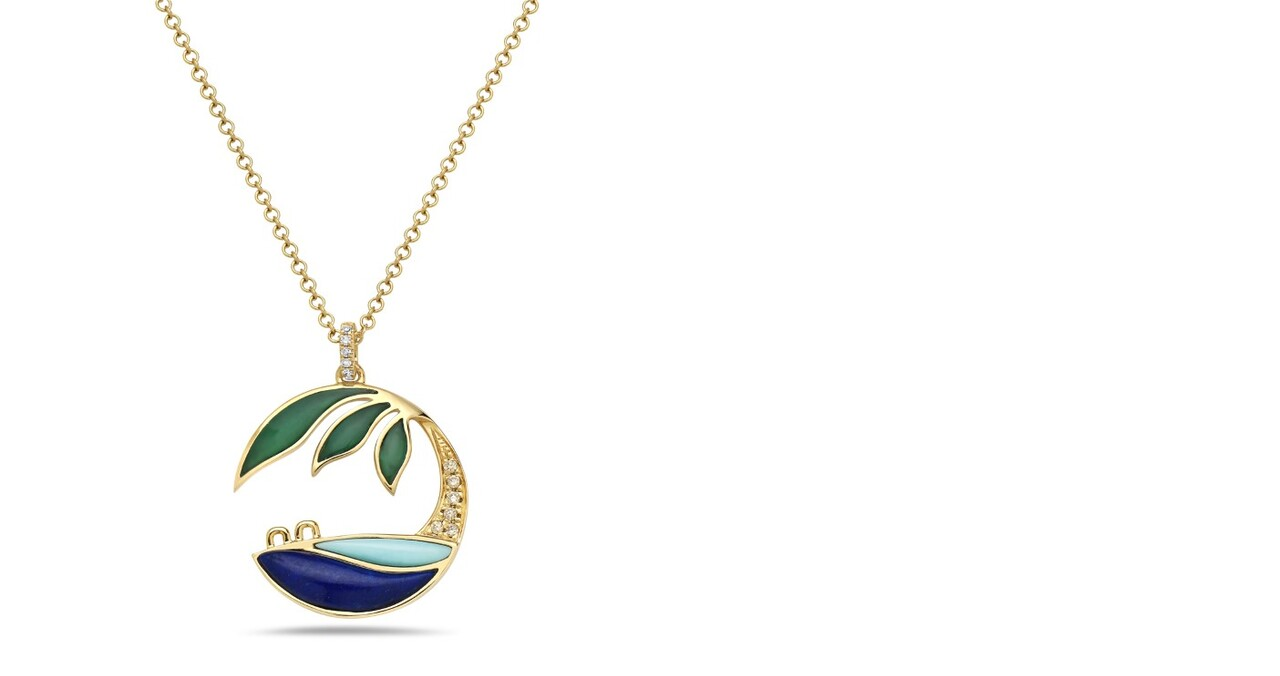

--- FILE ---
content_type: text/html; Charset=utf-8
request_url: https://bassalijewelry.com/collection.asp?iframe=1&itemnumber=NK14025DMC&collection=Insignia
body_size: 10474
content:

<!DOCTYPE html>
<html lang="en">
	<head>
		<!-- Google tag (gtag.js) -->
		<script async src="https://www.googletagmanager.com/gtag/js?id=G-PV39BJ7X90"></script>
		<script>
		window.dataLayer = window.dataLayer || [];
		function gtag(){dataLayer.push(arguments);}
		gtag('js', new Date());

		gtag('config', 'G-PV39BJ7X90');
		</script>

		<meta charset="utf-8">
		<title>Bassali Jewelry</title>
		<meta name="viewport" content="width=device-width, initial-scale=1">
		<meta name="p:domain_verify" content="d7cb17baa3a4b3ed64bdb4be30c0bfd6"/>

		<link rel="apple-touch-icon" sizes="57x57" href="favicon/apple-touch-icon-57x57.png?v=rMJdlyWo3o">
		<link rel="apple-touch-icon" sizes="60x60" href="favicon/apple-touch-icon-60x60.png?v=rMJdlyWo3o">
		<link rel="apple-touch-icon" sizes="72x72" href="favicon/apple-touch-icon-72x72.png?v=rMJdlyWo3o">
		<link rel="apple-touch-icon" sizes="76x76" href="favicon/apple-touch-icon-76x76.png?v=rMJdlyWo3o">
		<link rel="apple-touch-icon" sizes="114x114" href="favicon/apple-touch-icon-114x114.png?v=rMJdlyWo3o">
		<link rel="apple-touch-icon" sizes="120x120" href="favicon/apple-touch-icon-120x120.png?v=rMJdlyWo3o">
		<link rel="apple-touch-icon" sizes="144x144" href="favicon/apple-touch-icon-144x144.png?v=rMJdlyWo3o">
		<link rel="apple-touch-icon" sizes="152x152" href="favicon/apple-touch-icon-152x152.png?v=rMJdlyWo3o">
		<link rel="apple-touch-icon" sizes="180x180" href="favicon/apple-touch-icon-180x180.png?v=rMJdlyWo3o">
		<link rel="icon" type="image/png" sizes="32x32" href="favicon/favicon-32x32.png?v=rMJdlyWo3o">
		<link rel="icon" type="image/png" sizes="194x194" href="favicon/favicon-194x194.png?v=rMJdlyWo3o">
		<link rel="icon" type="image/png" sizes="192x192" href="favicon/android-chrome-192x192.png?v=rMJdlyWo3o">
		<link rel="icon" type="image/png" sizes="16x16" href="favicon/favicon-16x16.png?v=rMJdlyWo3o">
		<link rel="manifest" href="favicon/site.webmanifest?v=rMJdlyWo3o">
		<link rel="mask-icon" href="favicon/safari-pinned-tab.svg?v=rMJdlyWo3o" color="#000000">
		<link rel="shortcut icon" href="favicon/favicon.ico?v=rMJdlyWo3o">
		<meta name="msapplication-TileColor" content="#000000">
		<meta name="msapplication-TileImage" content="favicon/mstile-144x144.png?v=rMJdlyWo3o">
		<meta name="theme-color" content="#000000">

		
			<link href="css/bootstrap.css" rel="stylesheet" type="text/css" media="all" />
		
		<link rel="stylesheet" href="https://cdnjs.cloudflare.com/ajax/libs/tiny-slider/2.9.4/tiny-slider.css">
		<link href="css/theme.css?v=20251228" rel="stylesheet" type="text/css" media="all" />
		<link href="css/animate.css" rel="stylesheet" type="text/css" media="all" />
		<link href="bassali.css?v=1" rel="stylesheet" type="text/css" media="all" />
		<link href="css/flipbook.min.css" rel="stylesheet" type="text/css">
		<link href='https://fonts.googleapis.com/css?family=Lora:400,400italic,700%7CMontserrat:400,700' rel='stylesheet' type='text/css'>
		<link href="https://cdnjs.cloudflare.com/ajax/libs/fancybox/3.5.7/jquery.fancybox.min.css" rel="stylesheet" type="text/css">
		<style>
			label {
				color:#000;
			}

			#ctct_recaptcha_0, #ctct_recaptcha_1, .tns-nav, .tns-controls {
				display:none !important;
			}

			a {
				text-decoration: none;
			}

			.page__home .menu > li a, .page__about_us .menu > li a, .page__contact_us .menu > li a, [class^="interface-"]:before, [class*=" interface-"]:before, .owl-theme .owl-controls .owl-nav div:before {
				text-shadow:0 0 4px #000;
			}

			.nav--fixed .menu > li a, .nav-open .menu > li a, .nav--fixed [class^="interface-"]:before, .nav--fixed [class*=" interface-"]:before {
				text-shadow:none;
			}

			.nav-bar .nav-module.right a.nav-function {
				color: #fff;
			}

			.nav--fixed.nav-bar .nav-module.right a.nav-function {
				color: #232323;
			}

			.nav-bar {
				/* padding:0 0 0 2em; */
				padding: 0 !important;
			}

			.nav-module:first-of-type {
				padding-left: 1em;
			}

			.nav-bar.nav--absolute.nav--transparent.nav--fixed > * {
				background: #f8f8f8;
			}

			.nav-mobile-toggle {
				top: 15px !important;
				line-height: 1 !important;
			}

			span.logo img {
				width: 200px;
				margin-bottom:0;
			}

			.menu > li {
				font-size:14px;
			}

			#mainslider {
				padding:0;
			}

			/* #mainslider .slides {
				max-height: 100vh;
			} */

			#mainslider img {
				margin: 0;
			}

			#slider_controls, #mainslider_controls {
				width: 100%;
				position: absolute;
				top: 50%;
				left: 0;
			}

			#slider_controls li, #mainslider_controls li {
				position: absolute;
				cursor: pointer;
			}

			#slider_controls li.prev, #mainslider_controls li.prev {
				left: 0;
			}

			#slider_controls li.next, #mainslider_controls li.next {
				right: 0;
			}

			.owl-dot {
				background:rgba(0, 0, 0, 0.5);
				margin:0 !important;
				padding:0 0.5em 0.3em;
			}

			.owl-dot.active {
				-moz-transform:none !important;
				-o-transform:none !important;
				-webkit-transform:none !important;
				transform:none !important;
				bottom:0 !important;
			}

			#explore_more {
				display:block;
				width:100%;
				position:absolute;
				bottom:0;
				text-align:center;
			}

			section.carousel {
				background:#fff;
				padding:3em 0;
			}

			.hover_trigger:hover .cover_img {
				display:block !important;
			}

			.partners-1 .slider img {
				max-height:300px;
				opacity:1;
			}

			#container, #container > * {
				width:auto !important;
			}

			.modal-trigger {
				cursor:pointer;
			}

			.modal-content {
				overflow:hidden !important;
			}

			.modal-active {
				display: block !important;
			}

			.fixleft {
				left:0 !important;
			}

			form.partner_login {
				max-width:100% !important;
			}

			form.partner_login input {
				margin-top:0 !important;
				margin-bottom:0.5em;
			}

			form.partner_login .input-with-icon label + i {
				top:39px !important;
			}

			.clear {
				clear:both;
			}

			/*
			#shows_page .shop-item-detail .item__title, #shows_page .shop-item-detail img {
				margin:2em 0 0 !important;
			}

			#shows_page .shop-item-detail .item__title {
				text-align:right;
			}

			#shows_page .shop-item-detail .item__title h5 {
				margin:0;
			}

			#shows_page .shop-item-detail img {
				max-height:104px;
			}
			*/

			#page_buttons td {
				padding:5px;
			}

			#items > .row {
				padding-bottom: 2em;
			}

			#items.container img {
				margin:0;
			}

			/* #items.container .col {
				margin-top:2em;
			} */

			/* #items.container input[type="submit"] {
				width:100%;
				padding:0.8125em 0;
			} */

			#items.container span.description {
				font-size:12px;
			}

			footer {
				padding-top:3em;
			}

			#main_footer.bg--dark ul.footer__navigation li a {
				opacity: 1;
			}

			#main_footer.bg--dark ul.footer__navigation li span {
				color: #fff;
			}

			div.ctct-form-popup div.ctct-form-defaults {
				background:url(/img/popup/mailinglist.jpg) no-repeat;
				background-size:cover;
			}

			div.ctct-form-popup form.ctct-form-custom {
				background:rgba(0,0,0,0.25);
				padding:10px;
			}

			div.ctct-form-embed div.ctct-form-defaults {
				padding:0 !important;
			}

			.ctct-inline-form label {
				padding-left:0;
			}

			.ctct-form-embed.form_0 .ctct-form-defaults .ctct-form-header {
				font-size: 0.625em;
    			line-height: 2.6em;
			}

			ul.social-list li i {
				font-size:2.25em;
			}

			.page__contact_us .main-container ul.social-list li i.icon-Instagram {
				color:#c13584 !important;
			}

			.page__contact_us .main-container ul.social-list li i.icon-Facebook {
				color:#3e5b98 !important;
			}

			.page__contact_us .main-container ul.social-list li i.icon-Pinterest {
				color:#c92619 !important;
			}

			.page__contact_us .main-container .input-with-icon i {
				margin-left:1.1304347826087em;
			}

			.page__contact_us .main-container div.feature h5 {
				margin-bottom:0;
				padding-bottom:1.625em;
			}

			.page__about_us .main-container p {
				font-size:16px;
			}

			div.footer__lower {
				margin-top:1.875em !important;
			}

			.features-10 .feature {
				padding:2em 0 0;
				min-height:auto;
			}

			#login-bg, body.page__shows .modal-content {
				/* Permalink - use to edit and share this gradient: https://colorzilla.com/gradient-editor/#73e7fe+0,ffffff+100 */
				background: #73e7fe; /* Old browsers */
				background: -moz-linear-gradient(top,  #73e7fe 0%, #ffffff 100%); /* FF3.6-15 */
				background: -webkit-linear-gradient(top,  #73e7fe 0%,#ffffff 100%); /* Chrome10-25,Safari5.1-6 */
				background: linear-gradient(to bottom,  #73e7fe 0%,#ffffff 100%); /* W3C, IE10+, FF16+, Chrome26+, Opera12+, Safari7+ */
				filter: progid:DXImageTransform.Microsoft.gradient( startColorstr='#73e7fe', endColorstr='#ffffff',GradientType=0 ); /* IE6-9 */
			}

			body.page__shows .modal-content h4 {
				margin:1em 0 0;
			}

			body.page__shows .card__title h6 {
				background:#73E7FE;
				color:#000;
			}

			body.page__shows .card__title h5 {
				font-size:14px;
			}

			body.page__shows .modal-content h5 {
				margin-bottom:0;
			}

			body.page__shows .modal-content label {
				position:relative;
				top:10px;
			}

			body.page__shows .modal-container .modal-content .modal-close-cross {
				opacity:1;
				color:#000;
			}

			body.page__shows .modal-container .input-with-icon label + i + input {
				margin-bottom:0;
			}

			input::placeholder {
				color:#000;
			}

			.page__contact_us .main-container .social-list li {
				opacity:1;
			}

			input[type], select, textarea {
				border:1px solid #54c6dd;
			}

			.page__register .main-container .row {
				margin:0;
			}

			.page__campaigns .main-container img {
				max-width:100%;
			}

			.main-container > section.height-20 h1 {
				margin:0;
			}

			body.page__collections .masonry__item img {
				border:1px solid black;
				border-width:1px 1px 1px 0;
			}

			.g-recaptcha iframe {
				min-height:0;
			}

			.owl-item img {
				margin:0;
			}

			.parallax > .background-image-holder {
				height:100% !important;
			}

			#catalogs .row {
				display: flex;
			}

			#catalogs .col {
				display: flex;
				flex: 1;
				align-items: center;
			}

			div#flipbook_cover_2021, div#flipbook_cover_2022, div#flipbook_cover_2023, div#flipbook_cover_2024, div.flipbook_homepage_btn {
				width: 56px;
				height: 56px;
				position: fixed;
				bottom: 36px;
				right: 112px;
				z-index: 9999999999;
				display:flex;
				justify-content: center;
				align-items: center;
				border-radius: 50%;
				background-color:rgb(80, 98, 106);
			}

			div#flipbook_cover:hover, div#flipbook_cover_2022:hover {
				background-color:rgb(52, 63, 68);
			}

			.img-wrapper {
				display: inline-block;
				overflow: hidden;
				position: relative;
				cursor: pointer;
			}

			.img-wrapper:hover:after {
				content: attr(data-year);
				background: rgba(0,0,0,0.5);
				width: 100%;
				height: 100%;
				position: absolute;
				top: 0;
				left: 0;
				color: white;
				display: flex;
				align-items: center;
				justify-content: center;
				font-size: 32px;
			}
			
			.img-wrapper img {
				-webkit-transition: all .2s ease;
				-moz-transition: all .2s ease;
				-ms-transition: all .2s ease;
				-o-transition: all .2s ease;
				transition: all .2s ease;
				vertical-align: middle;
				margin: 0;
			}

			.img-wrapper img:hover {
				-webkit-transform:scale(1.1); /* Safari and Chrome */
				-moz-transform:scale(1.1); /* Firefox */
				-ms-transform:scale(1.1); /* IE 9 */
				-o-transform:scale(1.1); /* Opera */
				transform:scale(1.1);
			}

			i#flipbook_icon {
				color:#fff;
				font-size:1.75em;
			}

			.flipbook-page-auto-link-hover {
				background: none !important;
			}

			.carousel_btn {
				cursor: pointer;
				padding: 0 20px;
			}

			input.remove_item {
				width: auto;
				font-family: 'Montserrat';
				padding: 0.25em 0.75em;
			}

			.wishlist_heart {
				font-size: 24px;
			}

			#sidebar_div {
				padding: 5em 1em;
			}

			#sidebar_search input[type="checkbox"], #sidebar_search input[type="radio"] {
				-webkit-appearance: auto;
				margin-left: 0;
			}

			#sidebar_search ul.sublist {
				margin-left: 1em;
			}

			/* Chrome, Safari, Edge, Opera */
			#price-range input::-webkit-outer-spin-button,
			#price-range input::-webkit-inner-spin-button {
			-webkit-appearance: none;
			margin: 0;
			}

			/* Firefox */
			#price-range input[type=number] {
			-moz-appearance: textfield;
			}
			
			.order-btn {
				background: #73E7FE;
				outline: none;
				border: none;
				font-weight: 700;
				padding: 0.8125em 3.25em;
				color: #000;
				border: 1px solid #54c6dd;
				text-decoration: none;
				display: inline-block;
				border-radius: 50px 50px 50px 50px;
				font-size: small;
			}
			@media (max-width:1350px) {
				.menu > li {
					font-size:10px;
				}
			}

			/**
			*
			* This is when the hamburger menu appears (<1200px)
			* We should assume the background will be white now
			* So make all the text black
			*
			*/
			@media (max-width: 1200px) {
				nav.transition--active .nav-bar, nav.transition--active .nav-bar .nav-module {
					background: #fff !important;
				}

				nav.transition--active .nav-bar .menu li a {
					text-shadow: none;
				}

				nav.transition--active .nav-bar, nav.transition--active .nav-bar a {
					color: #000 !important;
				}

				nav.transition--active .nav-bar .nav-module.right {
					padding: 0 0.75em !important;
				}

				/*
				#sidebar_div, #search_body_div {
					width: 100%;
				}
				*/
			}

			@media (max-width:1070px) {
				.menu > li > a {
					padding:0 0.75em;
				}
			}

			@media (max-width:1024px) {
				#mainslider, #mainslider ul.owl-carousel {
					height:auto;
				}
			}

			@media (max-width:990px) {
				.menu > li:first-child > a {
					padding:0 0.75em;
				}

				.main-container > section.height-20 {
					height:10vh;
					padding-top:0;
				}
			}

			@media (max-width:768px) {
				.page__collections .main-container section.imagebg {
					margin-top:0 !important;
				}

				.main-container > section.height-20 {
					height:auto;
				}

				#catalogs .row {
					flex-direction: column;
				}
			}

			@media (max-width:375px) {
				span.logo img {
					max-width:175px;
				}
			}

			@media (max-width:320px) {
				span.logo img {
					max-width:150px;
				}
			}
		</style>

		
	</head>
	
	<body class="page__collection">
	
		<div id="container" class="page__collection">

<link rel="stylesheet" type="text/css" href="css/product_page.css?v=1.0.1">



<div id="table">
	<div id="full-image"><img src="../images/webimages/medium/NK14025DMC.jpg" style="margin:0;"></div>
	<div id="details">
		<h2 id="style-number">NK14025DMC&nbsp;Necklace</h2>
		<h3 id="collection">Insignia</h3>
		<h4 id="cost">MSRP USD$2,100.00</h4>
		<h4 id="gold">14K&nbsp;Yellow Gold</h4>
		<span id="description">12RD=.05 1TQ=.26 1LP=.82 1GAG=.39 14KY</span>
		<hr>
		
		<div><p style="font-weight: bold; color: red;">Please log in to add to your cart or wishlist.</p></div>
		
	</div>
</div>

</div>

</div>
<script src="https://code.jquery.com/jquery-3.7.1.min.js"></script>
<script src="https://code.jquery.com/jquery-migrate-3.5.2.js"></script>

<script src="https://cdn.jsdelivr.net/npm/lazyload@2.0.0-rc.2/lazyload.js"></script>
<script src="https://unpkg.com/isotope-layout@3/dist/isotope.pkgd.min.js"></script>
<script src="https://cdnjs.cloudflare.com/ajax/libs/tiny-slider/2.9.2/min/tiny-slider.js"></script>
<script src="js/scripts.js?v=20241128v2"></script>
<script src="https://cdnjs.cloudflare.com/ajax/libs/fancybox/3.5.7/jquery.fancybox.min.js"></script>
<script src="js/flipbook.min.js?v=4.10"></script>

<script>
function createRequestObject()
{
	var ro;
	ro = (window.ActiveXObject) ? new ActiveXObject("Microsoft.XMLHTTP") : new XMLHttpRequest();
	return ro;
}

var http = createRequestObject();

function sndReq(m,itemid)
{
	http.open('get', 'mycartxml.asp?m='+m+'&itemid='+itemid);
	http.onreadystatechange = handleResponse;
	http.send(null);
}

function handleResponse()
{
	if(http.readyState == 4){
		var response = http.responseText;
		console.log(response);
		var update = new Array();
		if(response.indexOf('|') != -1) {
			update = response.split('|');
			document.getElementById('button'+update[0]).value = update[1];
			$(document.getElementsByClassName('cartqty')).each(function() {
				$(this).text(update[2]); // update cart qty
			});
			if (update.length > 3) {
            	document.querySelector('.cart-overview__items').innerHTML = update[3];
        	}
		}
	}
}

function toggleItemButton(itemnumber)
{
	var currentText = document.getElementById('button'+itemnumber).value.substring(0,7).toLowerCase();
	if (currentText == 'add to ' || currentText == 'removed')
		m='add';
	else
		m='remove';
	sndReq(m,itemnumber);
}

let pagePath = location.pathname; // without starting "/" before path name

if (false) {
	//pagePath = pagePath.substring(1);
	let infScroll = new InfiniteScroll('#items', {
		append: '#items .row',
		path: pagePath + location.search.replace(/pagenum=\d{1,}/gi, 'pagenum={{#}}'),
	});
} else if (false && (pagePath.indexOf('/search.asp') > -1 || pagePath.indexOf('/search_new.asp') > -1)) {
	let ias = new InfiniteAjaxScroll('#items', {
		// item: '.search-result-item',
		item: '#items > .row',
		next: '.next_page',
		prev: '.prev_page',
		pagination: '.page_buttons_div',
		negativeMargin: 150
	});
	ias.on('page', (event) => {
		// update the title
		document.title = event.title;

		// update the url
		let state = history.state;
		history.replaceState(state, event.title, event.url);
	});
	ias.on('load', function(event) {
		event.nocache = true; // prevent IAS from adding a timestamp query param to the url
	});
}

$(document).ready(function() {
	// $('#items a.simple-lightbox').simpleLightbox({});
	// new simpleLightbox('#items a.simple-lightbox', {});

	// Campaigns page - click the wrapper, trigger the flipbook to open
	$('.img-wrapper').on('click', function(event) {
		event.stopPropagation();  // Prevents the event from bubbling up
		$(this).find('img')[0].click();  // Use .click() on the native DOM element instead of triggering jQuery click event
	});

	// Collections modal carousel buttons
	$('.next_modal').on('click', function() {
		var $this = $(this);
		$this.closest('div.modal-container.modal-active').find('.modal-close').trigger('click');
		var $nextIndex = $this.closest('div.modal-container').next().data('modal-index');
		$('.masonry__container .masonry__item:eq(' + $nextIndex + ') .modal-trigger[data-modal-index="' + $nextIndex + '"]').trigger('click');
	});
	$('.prev_modal').on('click', function() {
		var $this = $(this);
		$this.closest('div.modal-container.modal-active').find('.modal-close').trigger('click');
		var $prevIndex = $this.closest('div.modal-container').prev().data('modal-index');
		$('.masonry__container .masonry__item:eq(' + $prevIndex + ') .modal-trigger[data-modal-index="' + $prevIndex + '"]').trigger('click');
	});

	$('form.confirm button[type="submit"], form.confirm input[type="submit"]').on('click', function(e) {
		e.preventDefault();
		var $form = $(this).closest('form');
		var $msg = $form.data('confirm-msg');
		if (confirm($msg)) {
			$form.submit();
		}
	});

	// Wishlist
	$('a.ajax').on('click', function(e) {
		e.preventDefault();
		var $this = $(this);
		$('div.main-container, nav').addClass('transition--active');
		$.get($this.attr('href')).done(function(data) {
			if (data.indexOf('Added') >= 0) {
				$this.attr('href', $this.attr('href').replace('m=add', 'm=remove'));
				$this.find('i').addClass('fas').removeClass('far');
				$this.find('svg').replaceWith('<svg xmlns="http://www.w3.org/2000/svg" width="26" height="26" fill="currentColor" class="bi bi-heart-fill" viewBox="0 0 16 16"> <path fill-rule="evenodd" d="M8 1.314C12.438-3.248 23.534 4.735 8 15-7.534 4.736 3.562-3.248 8 1.314z"/> </svg>');
				$this.find('span').text('Remove from Wishlist');
			} else if (data.indexOf('Removed') >= 0) {
				$this.attr('href', $this.attr('href').replace('m=remove', 'm=add'));
				$this.find('i').addClass('far').removeClass('fas');
				$this.find('svg').replaceWith('<svg xmlns="http://www.w3.org/2000/svg" width="26" height="26" fill="currentColor" class="bi bi-heart" viewBox="0 0 16 16"> <path d="m8 2.748-.717-.737C5.6.281 2.514.878 1.4 3.053c-.523 1.023-.641 2.5.314 4.385.92 1.815 2.834 3.989 6.286 6.357 3.452-2.368 5.365-4.542 6.286-6.357.955-1.886.838-3.362.314-4.385C13.486.878 10.4.28 8.717 2.01L8 2.748zM8 15C-7.333 4.868 3.279-3.04 7.824 1.143c.06.055.119.112.176.171a3.12 3.12 0 0 1 .176-.17C12.72-3.042 23.333 4.867 8 15z"/> </svg>');
				$this.find('span').text('Add to Wishlist');
			}
			$new_qty = $('#wishlist_count', data).text();
			// window.parent.document (default: window.document)
			// https://stackoverflow.com/a/726866/2457222
			// for the iframe situation, update the parent window document
			$('span.wishlistqty', window.parent.document).text($new_qty);
		});
	});

	$('body.page__home').append('<div id="flipbook_cover_2025" class="flipbook_homepage_btn btn_popup btnHome" data-bs-toggle="tooltip" title="Open Catalog" style="color: #fff; cursor: pointer;"><svg xmlns="http://www.w3.org/2000/svg" width="26" height="26" fill="currentColor" class="bi bi-book" viewBox="0 0 16 16"> <path d="M1 2.828c.885-.37 2.154-.769 3.388-.893 1.33-.134 2.458.063 3.112.752v9.746c-.935-.53-2.12-.603-3.213-.493-1.18.12-2.37.461-3.287.811V2.828zm7.5-.141c.654-.689 1.782-.886 3.112-.752 1.234.124 2.503.523 3.388.893v9.923c-.918-.35-2.107-.692-3.287-.81-1.094-.111-2.278-.039-3.213.492V2.687zM8 1.783C7.015.936 5.587.81 4.287.94c-1.514.153-3.042.672-3.994 1.105A.5.5 0 0 0 0 2.5v11a.5.5 0 0 0 .707.455c.882-.4 2.303-.881 3.68-1.02 1.409-.142 2.59.087 3.223.877a.5.5 0 0 0 .78 0c.633-.79 1.814-1.019 3.222-.877 1.378.139 2.8.62 3.681 1.02A.5.5 0 0 0 16 13.5v-11a.5.5 0 0 0-.293-.455c-.952-.433-2.48-.952-3.994-1.105C10.413.809 8.985.936 8 1.783z"/> </svg></div>');

	// Custom HTML content for flipbook
	// https://real3dflipbook.com/documentation/jquery/#adding_custom_html_content_to_pages
	var catalog2018pages = [];
	var catalog2021pages = [];
	var catalog2022pages = [];
	var catalog2023pages = [];
	var catalog2024pages = [];
	var catalog2025pages = [];

	// https://real3dflipbook.com/documentation/jquery/
	// $("#flipbook_cover_2018").flipBook({
	// 	lightBox: true,
	// 	onError: function (error) {
	// 		console.log("Flipbook error:", error);
	// 	},
	// 	lightBoxOpened: $.inArray('catalog2018=1', location.search.substring(1).split('&')) > -1, // open the catalog directly when catalog=1 in the query string
	// 	sound: false,
	// 	btnClose: {
	// 		enabled: true,
	// 	},
	// 	btnSound: {
	// 		enabled: false
	// 	},
	// 	btnZoomIn: {
	// 		enabled: true
	// 	},
	// 	btnZoomOut: {
	// 		enabled: true
	// 	},
	// 	btnBookmark: {
	// 		enabled: false
	// 	},
	// 	btnSelect: {
	// 		enabled: false
	// 	},
	// 	btnDownloadPages: {
	// 		enabled: false
	// 	},
	// 	btnDownloadPdf: {
	// 		enabled: true,
	// 		name: 'Catalog 2018.pdf'
	// 	},
	// 	zoomSize: 100,
	// 	backgroundColor: '#000',
	// 	lightboxBackground: '#000',
	// 	pdfUrl: '../img/campaigns/Catalog2018/Catalog2018.pdf?v=1.0.0',
	// 	pages: catalog2018pages,
	// });

	// // https://real3dflipbook.com/documentation/jquery/
	// $("#flipbook_cover_2021").flipBook({
	// 	lightBox: true,
	// 	onError: function (error) {
	// 		console.log("Flipbook error:", error);
	// 	},
	// 	lightBoxOpened: $.inArray('catalog2021=1', location.search.substring(1).split('&')) > -1, // open the catalog directly when catalog=1 in the query string
	// 	sound: false,
	// 	btnClose: {
	// 		enabled: true,
	// 	},
	// 	btnSound: {
	// 		enabled: false
	// 	},
	// 	btnZoomIn: {
	// 		enabled: true
	// 	},
	// 	btnZoomOut: {
	// 		enabled: true
	// 	},
	// 	btnBookmark: {
	// 		enabled: false
	// 	},
	// 	btnSelect: {
	// 		enabled: false
	// 	},
	// 	btnDownloadPages: {
	// 		enabled: false
	// 	},
	// 	btnDownloadPdf: {
	// 		enabled: true,
	// 		name: 'Catalog 2021.pdf'
	// 	},
	// 	zoomSize: 100,
	// 	backgroundColor: '#000',
	// 	lightboxBackground: '#000',
	// 	pdfUrl: '../img/campaigns/Catalog2021/Catalog2021.pdf?v=1.0.0',
	// 	pages: catalog2021pages,
	// });

	// // https://real3dflipbook.com/documentation/jquery/
	// $("#flipbook_cover_2022").flipBook({
	// 	lightBox: true,
	// 	onError: function (error) {
	// 		console.log("Flipbook error:", error);
	// 	},
	// 	lightBoxOpened: $.inArray('catalog2022=1', location.search.substring(1).split('&')) > -1, // open the catalog directly when catalog2022=1 in the query string
	// 	sound: false,
	// 	btnClose: {
	// 		enabled: true,
	// 	},
	// 	btnSound: {
	// 		enabled: false
	// 	},
	// 	btnZoomIn: {
	// 		enabled: true
	// 	},
	// 	btnZoomOut: {
	// 		enabled: true
	// 	},
	// 	btnBookmark: {
	// 		enabled: false
	// 	},
	// 	btnSelect: {
	// 		enabled: false
	// 	},
	// 	btnDownloadPages: {
	// 		enabled: false
	// 	},
	// 	btnDownloadPdf: {
	// 		enabled: true,
	// 		name: 'Catalog 2022.pdf'
	// 	},
	// 	zoomSize: 100,
	// 	backgroundColor: '#000',
	// 	lightboxBackground: '#000',
	// 	pdfUrl: '../img/campaigns/Catalog2022/Catalog2022.pdf?v=1.0.0',
	// 	pages: catalog2022pages,
	// });

	// https://real3dflipbook.com/documentation/jquery/
	$("#flipbook_cover_2023").flipBook({
		lightBox: true,
		onError: function (error) {
			console.log("Flipbook error:", error);
		},
		lightBoxOpened: $.inArray('catalog2023=1', location.search.substring(1).split('&')) > -1, // open the catalog directly when catalog=1 in the query string
		sound: false,
		btnClose: {
			enabled: true,
		},
		btnSound: {
			enabled: false
		},
		btnZoomIn: {
			enabled: true
		},
		btnZoomOut: {
			enabled: true
		},
		btnBookmark: {
			enabled: false
		},
		btnSelect: {
			enabled: false
		},
		btnDownloadPages: {
			enabled: false
		},
		btnDownloadPdf: {
			enabled: true,
			name: 'Catalog 2023.pdf'
		},
		zoomSize: 100,
		backgroundColor: '#000',
		lightboxBackground: '#000',
		pdfUrl: '../img/campaigns/Catalog2023/Catalog2023.pdf?v=1.0.0',
		// pages: catalog2023pages,
	});

	// https://real3dflipbook.com/documentation/jquery/
	$("#flipbook_cover_2024").flipBook({
		lightBox: true,
		onError: function (error) {
			console.log("Flipbook error:", error);
		},
		lightBoxOpened: $.inArray('catalog2024=1', location.search.substring(1).split('&')) > -1, // open the catalog directly when catalog=1 in the query string
		sound: false,
		btnClose: {
			enabled: true,
		},
		btnSound: {
			enabled: false
		},
		btnZoomIn: {
			enabled: true
		},
		btnZoomOut: {
			enabled: true
		},
		btnBookmark: {
			enabled: false
		},
		btnSelect: {
			enabled: false
		},
		btnDownloadPages: {
			enabled: false
		},
		btnDownloadPdf: {
			enabled: true,
			name: 'Catalog 2024.pdf'
		},
		zoomSize: 100,
		backgroundColor: '#000',
		lightboxBackground: '#000',
		pdfUrl: '../img/campaigns/Catalog2024/Catalog2024.pdf?v=1.0.0',
		// pages: catalog2024pages,
	});

	// https://real3dflipbook.com/documentation/jquery/
	$("#flipbook_cover_2025").flipBook({
		lightBox: true,
		onError: function (error) {
			console.log("Flipbook error:", error);
		},
		lightBoxOpened: $.inArray('catalog=1', location.search.substring(1).split('&')) > -1, // open the catalog directly when catalog=1 in the query string
		sound: false,
		btnClose: {
			enabled: true,
		},
		btnSound: {
			enabled: false
		},
		btnZoomIn: {
			enabled: true
		},
		btnZoomOut: {
			enabled: true
		},
		btnBookmark: {
			enabled: false
		},
		btnSelect: {
			enabled: false
		},
		btnDownloadPages: {
			enabled: false
		},
		btnDownloadPdf: {
			enabled: true,
			name: 'Catalog 2025.pdf'
		},
		zoomSize: 100,
		backgroundColor: '#000',
		lightboxBackground: '#000',
		pdfUrl: '../img/campaigns/Catalog2025/Catalog2025.pdf?v=1.0.0',
		// pages: catalog2025pages,
	});
});

$('body.page__shows .card__title').each(function() {
	$(this).append('<h6 style="font-weight:bold;">Make an Appointment</h6>');
});
$('body.page__shows #container .modal-content').each(function(i) {
	var $this = $(this);
	$this.find('div.row, form').remove().end().css('height', '55%');
	$this.append('<div class="row"><div class="col col-sm-6 col-xs-6"><label for="showdate' + i + '">Choose a date:</label><input type="date" name="showdate" id="showdate' + i + '" value="' + $this.find('input[name="mindate"]').val() + '" min="' + $this.find('input[name="mindate"]').val() + '" max="' + $this.find('input[name="maxdate"]').val() + '" required /></div><div class="col col-sm-6 col-xs-6"><label for="showtime' + i + '">Choose a time:</label><input type="text" name="showtime" id="showtime' + i + '" placeholder="12:30 PM" required /></div></div>');
	$this.append('<div class="row"><div class="col col-sm-6 col-xs-6"><div class="input-with-icon"><label for="showfname' + i + '">First Name:</label><i class="icon icon-Male-2"></i><input type="text" name="showfname" id="showfname' + i + '" placeholder="John" value="' + $('input[type="hidden"][name="userfname"]').val() + '" required /></div></div><div class="col col-sm-6 col-xs-6"><div class="input-with-icon"><label for="showlname' + i + '">Last Name:</label><i class="icon icon-Male-2"></i><input type="text" name="showlname" id="showlname' + i + '" placeholder="Doe" value="' + $('input[type="hidden"][name="userlname"]').val() + '" required /></div></div></div>');
	$this.append('<div class="row"><div class="col col-sm-4 col-xs-12"><div class="input-with-icon"><label for="showemail' + i + '">Email:</label><i class="icon icon-Male-2"></i><input type="text" name="showemail" id="showemail' + i + '" placeholder="E-mail address" value="' + $('input[type="hidden"][name="useremail"]').val() + '" required /></div></div><div class="clearfix visible-xs"></div><div class="col col-sm-4 col-xs-6"><div class="input-with-icon"><label for="showcompany' + i + '">Company Name:</label><i class="icon icon-Office"></i><input type="text" name="showcompany" id="showcompany' + i + '" placeholder="Company / Store Name" value="' + $('input[type="hidden"][name="usercompany"]').val() + '" required /></div></div><div class="col col-sm-4 col-xs-6"><div class="input-with-icon"><label for="showphonenum' + i + '">Phone Number:</label><i class="icon icon-Phone-3"></i><input type="text" name="showphonenum" id="showphonenum' + i + '" placeholder="Phone Number" value="' + $('input[type="hidden"][name="userphonenum"]').val() + '" required /></div></div></div>');
	$this.append('<div class="row" style="margin-top:10px;"><div class="col col-sm-5 col-xs-3"></div><div class="col col-sm-2 col-xs-6"><input type="submit" value="Submit" /></div><div class="col col-sm-5 col-xs-3"></div></div>');
	$this.find('div.row').wrapAll('<form action="showappointmentprocess.asp" method="post" class="text-left"></form>');
	$this.find('form').prepend('<input type="hidden" name="showname" value="' + $this.find('h4').text().replace(/"/g, '&quot;') + '" /><input type="hidden" name="showinfo" value="' + $this.find('h5').text().replace(/"/g, '&quot;') + '" />');
});

var lazyLoadInstance = new LazyLoad({
	elements_selector: ".lazy"
});

/*
$('[data-fancybox]').fancybox({
	afterClose: function() {
		$('div.main-container, nav').addClass('transition--active');
	}
});
*/

if ($('div#container.page__home').length > 0) {
	/*
	var items = Object.entries(data)[1][1];
	$('section.instagram.carousel .row div').html('<div class="slider" data-items="4" data-timing="5000" data-arrows="true" data-autoplay="true"><ul class="slides"></ul></div>');
	for(var i = 0; i < items.length; i++) {
		var image = items[i].images.standard_resolution.url;
		var link = items[i].link;
		var caption = items[i].caption.text;
		//<br />' + caption + '
		$('section.instagram.carousel .slides').append('<li><a href="' + link + '" target="_blank"><div class="hover_trigger" style="display:inline-block; position:relative;"><img src="' + image + '" /><div class="cover_img" style="display:none; position:absolute; top:0; right:0; bottom:0; left:0; width:100%; font-size:12px; background:rgba(51, 51, 51, 0.5); color:#fff;">' + caption + '</div></a></li>');
	}
	*/
	// $(document).ready(mr.sliders.afterAjax);
	var itemslider = tns({
		container: '#explore .slides',
		items: 1,
		// slideBy: 'page',
		autoplay: true,
		controlsContainer: '#slider_controls',
		autoplayButtonOutput: false,
		speed: 2000,
		autoplayTimeout: 5000,
		responsive: {
			525: {
				items: 2
			},
			768: {
				items: 3
			},
			1024: {
				items: 4
			},
			1280: {
				items: 5
			}
		}
	});
	var mainslider = tns({
		container: '#mainslider .slides',
		items: 1,
		// slideBy: 'page',
		autoplay: true,
		controlsContainer: '#mainslider_controls',
		autoplayButtonOutput: false,
		speed: 1000,
		autoplayTimeout: 6000,
	});
}

if (true && (location.href.indexOf('search.asp') > 0 || location.href.indexOf('search_new.asp') > 0)) {
	$('#sidebar_search input[type="checkbox"]').on('change', function() {
		var $this = $(this);

		// If there are more adjacent checkboxes following the checked checkbox, check those as well
		// I.e. Ring has two checkboxes, but the second checkbox is hidden
		$this.nextAll('input').prop('checked', $this.prop('checked'));

		// If the checkbox has a sublist (i.e., parent checkbox)
		if ($this.closest('li').find('ul.sublist').length > 0) {
			// Check/uncheck all child checkboxes based on the parent checkbox's state
			$this.closest('li').find('ul.sublist input[type="checkbox"]').prop('checked', $this.prop('checked'));
		}
		// If the checkbox is part of a sublist (i.e., child checkbox)
		else if ($this.closest('ul').hasClass('sublist')) {
			var $parentCheckbox = $this.closest('li.product_type').find('div.checkbox:eq(0) input[type="checkbox"]');
			
			// If any child checkbox is checked, check the parent checkbox; otherwise, uncheck the parent checkbox
			if ($this.prop('checked')) {
				$parentCheckbox.prop('checked', true);
			} else {
				// Uncheck the parent if all children are unchecked
				if ($this.closest('ul.sublist').find('input[type="checkbox"]:checked').length === 0) {
					$parentCheckbox.prop('checked', false);
				}
			}
		}
	});


	// $('#sidebar_search label').each(function() {
	// 	var $this = $(this);
	// 	if ($this.prevAll('input').is('checked')) {
	// 		$this.addClass('selected');
	// 	}
	// });

	// $('#sidebar_search label').click(function(event) {
	// 	var $this = $(this);

	// 	$this.toggleClass('selected'); // add or remove highlight/border around image and name
	// 	var shouldBeChecked = $(this).hasClass('selected');
	// 	$this.prevAll('input').prop('checked', shouldBeChecked); // check or uncheck based on highlight/border
	// 	if ($this.hasClass('hasSub')) { // if list has sub-list
	// 		var $subList = $('li#' + $this.attr('for') + '-list');

	// 		$subList.slideToggle('slow'); // show or hide sub-list
	// 		$subList.children('label').removeClass('selected').find('input').prop('checked', shouldBeChecked); // check sub-list checkboxes		
			
	// 		if ($subList.children('label').hasClass('hasSub')) {
	// 			var $subsubList = [];
				
	// 			for(var i = 0; i < $subList.children('label.hasSub').length; i++) {
	// 				$subsubList[i] = $('li#' + $subList.children('label.hasSub:eq(' + i + ')').attr('for') + '-list');
	// 				if ($subsubList[i].is(':visible')) {
	// 					$subsubList[i].slideToggle('slow');
	// 				}
	// 				$subsubList[i].children('label').removeClass('selected').find('input').prop('checked', shouldBeChecked);
	// 			}			
	// 		}
	// 	}
		
	// 	if ($this.closest('li').hasClass('sublist')) { // if sub-list label clicked
	// 		$this.siblings(':not(.selected)').each(function() {
	// 			var $that = $(this);
	// 			$that.find('div.checkbox input').prop('checked', false); // un-check other sub-list checkboxes
	// 			if ($that.hasClass('hasSub')) {
	// 				var $subList = $('li#' + $that.attr('for') + '-list');
	// 				$subList.find('div.checkbox input').prop('checked', false);
	// 			}
	// 		});
			
	// 		if ($this.closest('li').find('input:checked').length === 0) {
	// 			$this.closest('li').find('input').prop('checked', true);
	// 		}
	// 	}
	// });

	// $('#clear-selected').click(function() {
	// 	$('label:has(input:checked)').removeClass('selected').find('input').prop('checked', false);
	// 	$('li.sublist:visible').slideToggle('slow');
	// 	$('#search-form input[type="checkbox"]').prop('checked', false);
	// });

	// Submit form when changing an input
	const form = document.getElementById('sidebar_search');
	form.addEventListener('change', () => {
		form.submit();
	});
}

if (location.href.indexOf('item_search.asp') > 0) {
	$('label:has(input:checked)').each(function(index) {
		var $this = $(this);
		$this.addClass('selected');
		if ($this.hasClass('hasSub')) {
			$('li[id="' + $this.attr('for') + '-list"]:not(:visible)').slideToggle('slow');
		}
	});

	$('label').on('click', function(event) {
		var $this = $(this);

		$this.toggleClass('selected'); // add or remove highlight/border around image and name
		var shouldBeChecked = $(this).hasClass('selected');
		$this.find('input').prop('checked', shouldBeChecked); // check or uncheck based on highlight/border
		if ($this.hasClass('hasSub')) { // if list has sub-list
			var $subList = $('li#' + $this.attr('for') + '-list');

			$subList.slideToggle('slow'); // show or hide sub-list
			$subList.children('label').removeClass('selected').find('input').prop('checked', shouldBeChecked); // check sub-list checkboxes		
			
			if ($subList.children('label').hasClass('hasSub')) {
				var $subsubList = [];
				
				for(var i = 0; i < $subList.children('label.hasSub').length; i++) {
					$subsubList[i] = $('li#' + $subList.children('label.hasSub:eq(' + i + ')').attr('for') + '-list');
					if ($subsubList[i].is(':visible')) {
						$subsubList[i].slideToggle('slow');
					}
					$subsubList[i].children('label').removeClass('selected').find('input').prop('checked', shouldBeChecked);
				}			
			}
		}
		
		if ($this.closest('li').hasClass('sublist')) { // if sub-list label clicked
			$this.siblings(':not(.selected)').each(function() {
				var $that = $(this);
				$that.find('div.checkbox input').prop('checked', false); // un-check other sub-list checkboxes
				if ($that.hasClass('hasSub')) {
					var $subList = $('li#' + $that.attr('for') + '-list');
					$subList.find('div.checkbox input').prop('checked', false);
				}
			});
			
			if ($this.closest('li').find('input:checked').length === 0) {
				$this.closest('li').find('input').prop('checked', true);
			}
		}
	});

	$('#clear-selected').on('click', function() {
		$('label:has(input:checked)').removeClass('selected').find('input').prop('checked', false);
		$('li.sublist:visible').slideToggle('slow');
		$('#search-form input[type="checkbox"]').prop('checked', false);
	});
}
</script>


<script defer src="https://static.cloudflareinsights.com/beacon.min.js/vcd15cbe7772f49c399c6a5babf22c1241717689176015" integrity="sha512-ZpsOmlRQV6y907TI0dKBHq9Md29nnaEIPlkf84rnaERnq6zvWvPUqr2ft8M1aS28oN72PdrCzSjY4U6VaAw1EQ==" data-cf-beacon='{"version":"2024.11.0","token":"d2d636f84c1147c4acd9a1bf5ad611a5","r":1,"server_timing":{"name":{"cfCacheStatus":true,"cfEdge":true,"cfExtPri":true,"cfL4":true,"cfOrigin":true,"cfSpeedBrain":true},"location_startswith":null}}' crossorigin="anonymous"></script>
</body>
</html>